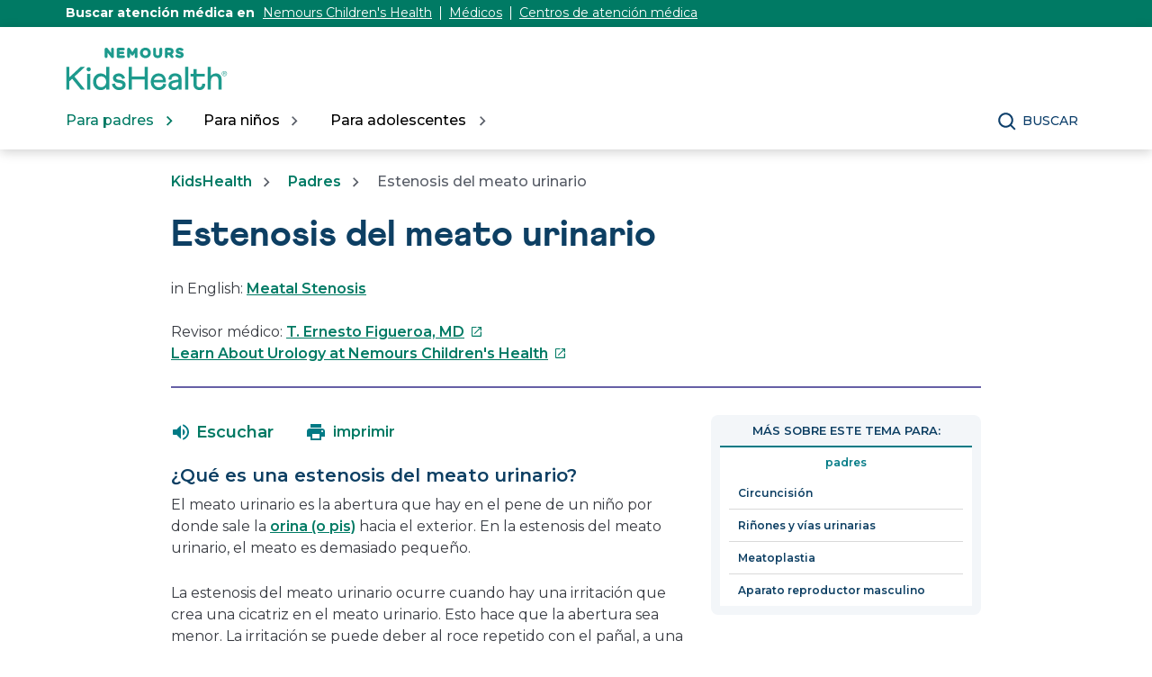

--- FILE ---
content_type: text/html;charset=utf-8
request_url: https://kidshealth.org/es/parents/meatal-stenosis.html
body_size: 12451
content:

<!DOCTYPE HTML>

<html lang="es">
    <head>
  
    <!-- Google Fonts -->
    <link rel="preconnect" href="https://fonts.googleapis.com"/>
    <link rel="preconnect" href="https://fonts.gstatic.com" crossorigin/>
    <link href="https://fonts.googleapis.com/css2?family=Montserrat:wght@400;500;600;700&display=swap" rel="stylesheet"/>
    <!-- End Google Fonts -->
    
    
        <script>
            KHAdLanguage ="es";
            KHAdSection ="parent";
            KHAdSubCat = "alf_es_parents_kidney";
            KHAdTitle ="estenosisdelmeatourinario";
            KHCD = "nephrology"; // clinical designation aspect
            KHPCD = "nephrology-urology"; // primary clinical designation aspect
            KHAge = "all-ages-or-age-agnostic"; // age aspect
            KHGenre = "article"; // genre aspect
            KHPCAFull = "pca_es_parents_nephrology"; // full gam tag for aspects
            licName = "KidsHealth";
        </script>
                
                <meta property="og:description" content="El meato urinario es la abertura que hay en el pene de un niño por donde sale la orina (o pis) hacia el exterior. En la estenosis del meato urinario, el meato es demasiado pequeño."/>

        
        
            
				
				

				<meta property="og:title" content="Estenosis del meato urinario (para Padres)"/>
				

				
				

				<meta property="twitter:title" content="Estenosis del meato urinario (para Padres)"/>
				

                <meta property="og:image" content="https://kidshealth.org/content/dam/kidshealth/es/social/P_socialCard_small_es.png"/>
                <meta name="twitter:image" content="https://kidshealth.org/content/dam/kidshealth/es/social/P_socialCard_small_es.png"/>
            
            
            
        
            
                <meta property="og:image:type" content="image/png"/>
                <meta property="og:image:width" content="200"/>
                <meta property="og:image:height" content="200"/>
                <meta property="og:image:alt" content="Nemours KidsHealth"/>
                
                <meta name="twitter:card" content="summary"/>               
                <meta name="twitter:description" content="El meato urinario es la abertura que hay en el pene de un niño por donde sale la orina (o pis) hacia el exterior. En la estenosis del meato urinario, el meato es demasiado pequeño."/>              
                <meta name="twitter:image:alt" content="Nemours KidsHealth"/>
        


        
    
        <!-- Adobe Analytics -->
        <script>
                window.digitalData = window.digitalData || {};
                window.digitalData = {
                    page : {
                        language:'spanish',
                        licensee:'Mothership',
                        pageType:'article',
                        section:'parents',
                        template:'standardTemplate',
                        title:'Estenosis del meato urinario'
                    }
                };
        </script>
        <!-- End Adobe Analytics -->
    
    <!--/* Adobe Analytics Data Layer for Search Results is handled via search.js */ -->
    

    
        <script src="https://assets.adobedtm.com/60e564f16d33/ac808e2960eb/launch-9661e12d662b.min.js" async></script>
    
  <meta charset="UTF-8"/>
  <meta name="marcTag" content="standardPage/head.html"/>
  
  

  


  
    
    
	 
    
    

  
  <script type="text/javascript">
    window.rsConf = {general: {usePost: true}};
  </script>
  
  <meta name="template" content="standardTemplate"/>
  

  

       
          <meta name="section" content="parents"/>
          <meta name="language" content="spanish"/>
          <meta name="kh_content_type" content="article"/>
          <meta name="fusionDataSource" content="kidshealth"/>
          <meta name="kh_language" content="spanish"/>
          <meta name="kh_section" content="parents"/>
          <meta name="kh_licensee" content="Mothership"/>
		  <meta name="adcondition" content="meatal_stenosis"/>
		  <meta name="hashID" content="7904d90c477dce2af10d88d809b75c38f95ff83e"/>
          <meta name="site" content="MOTHERSHIP"/>
       

      
      
    <meta name="keywords" content="estenosis, meato, urinario, pene, pito, pis, orina, orinar, tracto, urinario, meatotomía, meatoplastia, circuncisión, circuncidado, bebé, recién, nacido, hacer, baño, dolor"/>
    <meta name="description" content="El meato urinario es la abertura que hay en el pene de un niño por donde sale la orina (o pis) hacia el exterior. En la estenosis del meato urinario, el meato es demasiado pequeño."/>
    <meta name="published_date" content="09/05/2023"/>       
    <meta name="notify" content="n"/>
    <meta name="created-date" content="08/27/2024 "/>
    <meta name="last-modified-date" content="09/05/2023 "/>
    <meta name="viewport" content="width=device-width, initial-scale=1.0"/>
       

    
    <meta name="kh:pageKeywords" content="estenosis, meato, urinario, pene, pito, pis, orina, orinar, tracto, urinario, meatotomía, meatoplastia, circuncisión, circuncidado, bebé, recién, nacido, hacer, baño, dolor"/>
    <meta name="kh:pageDescription" content="El meato urinario es la abertura que hay en el pene de un niño por donde sale la orina (o pis) hacia el exterior. En la estenosis del meato urinario, el meato es demasiado pequeño."/>
    
    <meta property="kh:pageTitle" content="Estenosis del meato urinario"/>
    
    
    <meta name="allow-Search" content="true"/>
    <meta name="available-to-MotherShip" content=" true"/>
    <meta name="available-to-Licencesee" content="true"/>
    <meta name="availble-to-XML feed" content=" true"/>
    <meta name="allow-Web-Services" content="true"/>
    <meta name="Author"/>
    <meta name="Aspects"/>
    <meta name="Categories" content="kidshealth:categories/medical/kidney"/>
    <meta name="Last-Review-By"/>
    
    
    
    
<link rel="stylesheet" href="/etc.clientlibs/kidshealth/clientlibs/clientlib-base.css" type="text/css">
<link rel="stylesheet" href="/etc.clientlibs/kidshealth/clientlibs/clientlib-site.css" type="text/css">
<link rel="stylesheet" href="/etc.clientlibs/kidshealth/clientlibs/clientlib-common.css" type="text/css">
<script type="text/javascript" src="/etc.clientlibs/clientlibs/granite/jquery.js"></script>
<script type="text/javascript" src="/etc.clientlibs/clientlibs/granite/utils.js"></script>
<script type="text/javascript" src="/etc.clientlibs/clientlibs/granite/jquery/granite.js"></script>
<script type="text/javascript" src="/etc.clientlibs/kidshealth/clientlibs/clientlib-base.js"></script>
<script type="text/javascript" src="/etc.clientlibs/kidshealth/clientlibs/clientlibs-js-site.js"></script>




    
    
<script type="text/javascript" src="/etc.clientlibs/kidshealth/clientlibs/clientlib-js-common.js"></script>



    

    
    <link rel="icon" type="image/png" href="/content/dam/kh-reskin/favicon-2.png"/>
    
    
        
            
                
                    <meta property="og:url" content="https://kidshealth.org/es/parents/meatal-stenosis.html" x-cq-linkchecker="skip"/>
                    <link rel="canonical" href="https://kidshealth.org/es/parents/meatal-stenosis.html"/>
                
                    
                    
                        <link rel="alternate" hreflang="en" href="https://kidshealth.org/en/parents/meatal-stenosis.html"/>
                        <link rel="alternate" hreflang="es" href="https://kidshealth.org/es/parents/meatal-stenosis.html"/>
                    
                
            
            
            
            
            
        

    
      
        




    
    <script>
      var isEdit = "false";
    </script>
	
	
	
	<title>Estenosis del meato urinario (para Padres) | Nemours KidsHealth</title>
	
	
</head>

<body class=" mouseUser">

            <!--googleoff:all-->
<div id="skipnavigation"><a id="skippy" class="accessible" href="#thelou">[Skip to Content]</a></div>
<div id="kh-background-overlay" aria-hidden="true" tabindex="-1" style="display: none"> </div>

<div id="khMainContainer" class="standardPageContainer">
    
    
    




    
    
    <div class="header">
	
	
		<header id="kh-header">
			
			<!-- spanish version -->
			<div id="kh-eyebrow-container" class="spanishEyebrow">
				<div id="kh-eyebrow" class="container-width">
					<span>Buscar atención médica en </span>
					<span class="kh-eyebrow-links">
						<a href="https://www.nemours.org?external_id=RE2350835020600" aria-label="Este enlace se abre en una pestaña nueva" target="_blank" class="eb-es-l1">Nemours Children's Health</a>
						<span class="eyebrow-bar eb-es-s1" aria-hidden="true"></span>
						<a href="https://www.nemours.org/find-a-doctor.html?external_id=RE2350835020600" aria-label="Este enlace se abre en una pestaña nueva" target="_blank" class="eb-es-l2">Médicos</a>
						<span class="eyebrow-bar eb-es-s2" aria-hidden="true"></span>
						<a href="https://www.nemours.org/locations.html?external_id=RE2350835020600" aria-label="Este enlace se abre en una pestaña nueva" target="_blank" class="eb-es-l3">Centros de atención médica</a>
					</span>
			
				</div>
			</div>
			<div class="kh-header-container">
				<div id="kh-header-section" class="container-width">
					<div id="kh-header-row-1">
						<div id="kh-logo">
							<a href="/es" target="_self">
								 <img src="/content/dam/kidshealth/nemours-kidshealth-logo.svg" alt="Nemours® KidsHealth® Logo"/> 
								
							</a>						
						</div>
						
							
						
						
					</div>
					<div id="kh-header-row-2">
						<nav aria-label="Main">
							<ul id="kh-topnav-tabs" class="kh-mobile-hidden kh-english">
								<li>
									<button id="kh-parents-tab" aria-expanded="false" data-title="Para padres" data-section="parents">
										<span class="kh-section-text">Para padres</span>
									</button>
								</li>
								<li>
									<button id="kh-kids-tab" aria-expanded="false" data-title="Para niños" data-section="kids">
										<span class="kh-section-text">Para niños</span>
									</button>
								</li>
								<li>
									<button id="kh-teens-tab" aria-expanded="false" data-title="Para adolescentes" data-section="teens">
										<span class="kh-section-text">Para adolescentes</span>
									</button>
								</li>
								
							</ul>
						</nav>
						<div id="kh-header-buttons">
							<div id="kh-search">
								<button type="button" data-expanded="false" id="kh-search-icon" class="ctg showOnDesktop">Buscar</button>
							</div>
							<div id="kh-mob-menu-toggle">
								<button data-expanded="false" id="kh-mob-icon" aria-expanded="false"><span class="hideOffScreen">Menu</span></button>
							</div>
						</div>
					</div>
					
					
				</div>
			</div>

			<div id="kh-mob-menu"><!-- note that these are also the desktop menu dropdowns but this container only comes into effect on mobile -->
				<div id="kh-mob-menu-top-row">
					<div id="kh-mob-logo">
						<a href="/es" target="_self">
							 <img src="/content/dam/kidshealth/nemours-kidshealth-logo.svg" alt="Nemours® KidsHealth® Logo"/> 
							
						</a>
					</div>
					<div id="kh-mob-close">
						<button id="mob-menu-close">Close Menu</button> 
					</div>
				</div>
				<ul id="kh-mob-menu-buttons">
					<li>
						<button id="mob-butt-parents" aria-expanded="false" data-title="Para padres" data-section="parents">
							<span class="kh-section-text">Para padres</span>
						</button>
						
					</li>
					<li>
						<button id="mob-butt-kids" aria-expanded="false" data-title="Para niños" data-section="kids">
							<span class="kh-section-text">Para niños</span>
						</button>
					</li>
					<li>
						<button id="mob-butt-teens" aria-expanded="false" data-title="Para adolescentes" data-section="teens">
							<span class="kh-section-text">Para adolescentes</span>
						</button>
					</li>
					
					
						
					
					<div class="tabTrap" id="tabTrap_mm" tabindex="-1"></div>
				</ul>
				<div class="kh-section-subnav closedNav" id="kh-parents-subnav" data-section="parents">
					<div class="kh-section-subnav-inner container-width">
						<div class="kh-mob-back">
							<button id="parentsBack" data-section="parents">Volver</button>
						</div>
						<div class="kh-section-subnav-row1">
							<label for="parents-main-nav-list" class="desktop-label">Temas destacados</label>
							<label for="parents-main-nav-list" class="mobile-label">Para padres</label>
						</div>
						<div class="kh-section-subnav-row2">
							<div class="khsr2-left">
								<ul class="kh-subnav-lr" id="parents-main-nav-list">
									
									
										<li class="mob-nav-only"><a class="tertiary-link" href="/en/parents/" lang="en">Parents Home</a></li>
										<li class="mob-nav-only"><a href="/es/parents/">Sitio para padres</a></li>
									
									
										
											<li>
												<a href="/es/parents/general/"> Salud general</a>
											</li>
																			
									
										
											<li>
												<a href="/es/parents/growth/">Crecimiento y desarrollo</a>
											</li>
																			
									
										
											<li>
												<a href="/es/parents/infections/">Infecciones</a>
											</li>
																			
									
										
											<li>
												<a href="/es/parents/medical/">Enfermedades y afecciones</a>
											</li>
																			
									
										
											<li>
												<a href="/es/parents/pregnancy-newborn/">Embarazo y bebé</a>
											</li>
																			
									
										
											<li>
												<a href="/es/parents/nutrition-center/">Nutrición y ejercicio físico</a>
											</li>
																			
									
										
											<li>
												<a href="/es/parents/emotions/">Emociones y conducta</a>
											</li>
																			
									
										
											<li>
												<a href="/es/parents/positive/">Escuela y vida familiar</a>
											</li>
																			
									
										
											<li>
												<a href="/es/parents/firstaid-safe/">Primeros auxilios y seguridad</a>
											</li>
																			
									
										
											<li>
												<a href="/es/parents/system/">Médicos y hospitales</a>
											</li>
																			
									
										
											<li>
												<a href="/es/parents/videos/">Videos</a>
											</li>
																			
									
										
											<li>
												<a href="/es/parents/play-learn-center/">Jugar y aprender</a>
											</li>
																			
									
									<li class="mob-nav-only"><a class="tertiary-link" href="/es/parents/all-categories.html">Buscar por temas</a></li>
									<li class="mob-nav-only"><a class="tertiary-link" href="/es/parents/centers/center.html">Centros de información</a></li>
								</ul>
							</div>
							<div class="khsr2-right">
								<a href="/es/parents/worrying.html">
									<span class="khsr2-r-c1"><img src="/content/dam/kidshealth/menu-promo-daughter-hugging-dad.jpeg"/></span>
									<span class="khsr2-r-c2">
										<span class="khsr2-2-c2-heading">Cuando los niños se preocupan, los padres pueden servir de apoyo emocional.</span>
										<span class="khsr2-r-c2-r1"></span>
										<span class="khsr2-r-c2-r2 tertiary-link-partial">He aquí cómo hacerlo</span>
									</span>
								</a>
							</div>
						</div>
						<div class="kh-section-subnav-row3 desk-nav-only">
							<div class="khsr3-left">
								<ul>
									<li><a class="tertiary-link" href="/en/parents/">Parents Home</a></li>
									<li><a class="tertiary-link" href="/es/parents/" lang="es">Sitio para padres</a></li>
									<li><a class="tertiary-link" href="/es/parents/all-categories.html">Buscar por temas</a></li>
									<li><a class="tertiary-link" href="/es/parents/centers/center.html">Centros de información</a></li>
								</ul>
							</div>
							<div class="khsr3-right">
								<div class="tabTrap" id="tabTrap_parents" tabindex="-1"></div>
							</div>
						</div>
					</div>
				</div>
				<div class="kh-section-subnav closedNav" id="kh-kids-subnav" data-section="kids">
					<div class="kh-section-subnav-inner container-width">
						<div class="kh-mob-back">
							<button id="kidsBack" data-section="kids">Volver</button>
						</div>
						<div class="kh-section-subnav-row1">
							<label for="kids-main-nav-list" class="desktop-label">Temas destacados</label>
							<label for="kids-main-nav-list" class="mobile-label">Para niños</label>
						</div>
						<div class="kh-section-subnav-row2">
							<div class="khsr2-left">
								<ul class="kh-subnav-lr" id="kids-main-nav-list">
									
									
										<li class="mob-nav-only"><a class="tertiary-link" href="/en/kids/" lang="en">Kids Home</a></li>
										<li class="mob-nav-only"><a href="/es/kids/">Sitio para niños</a></li>
									
									
										<li>
											
											
												<a href="/es/kids/htbw/">Cómo funciona tu cuerpo</a>
											
										</li>
									
										<li>
											
											
												<a href="/es/kids/grow/">Pubertad y crecimiento</a>
											
										</li>
									
										<li>
											
											
												<a href="/es/kids/stay-healthy/">Mantenerse sano</a>
											
										</li>
									
										<li>
											
											
												<a href="/es/kids/watch/">Mantenerse a salvo</a>
											
										</li>
									
										<li>
											
											
												<a href="/es/kids/health-problems/">Problemas de salud</a>
											
										</li>
									
										<li>
											
											
												<a href="/es/kids/ill-injure/">Enfermedades y lesiones</a>
											
										</li>
									
										<li>
											
											
												<a href="/es/kids/stress-center/">Centro de reducción del estrés</a>
											
										</li>
									
										<li>
											
											
												<a href="/es/kids/feel-better/">Gente, lugares y cosas que ayudan</a>
											
										</li>
									
										<li>
											
											
												<a href="/es/kids/feeling/">Sentimientos</a>
											
										</li>
									
										<li>
											
											
												<a href="/es/kids/talk/">Preguntas y respuestas</a>
											
										</li>
									
										<li>
											
											
												<a href="/es/kids/videos/">Videos</a>
											
										</li>
									
									<li class="mob-nav-only"><a class="tertiary-link" href="/es/kids/all-categories.html">Buscar por temas</a></li>
									<li class="mob-nav-only"><a class="tertiary-link" href="/es/kids/centers/center.html">Centros de información</a></li>	
								</ul>
							</div>
							<div class="khsr2-right">
								<a href="/es/kids/5-steps.html">
									<span class="khsr2-r-c1"><img src="/content/dam/kidshealth/menu-promo-kid-meditation.jpeg"/></span>
									<span class="khsr2-r-c2">
										<span class="khsr2-2-c2-heading">Hay cosas que te pueden ayudar a superar los momentos estresantes.</span>
										<span class="khsr2-r-c2-r1"></span>
										<span class="khsr2-r-c2-r2 tertiary-link-partial">Descubre cuáles son</span>
									</span>
								</a>
							</div>
						</div>
						<div class="kh-section-subnav-row3 desk-nav-only">
							<div class="khsr3-left">
								<ul>
									<li><a class="tertiary-link" href="/en/kids/">Kids Home</a></li>
									<li><a class="tertiary-link" href="/es/kids/" lang="es">Sitio para niños</a></li>
									<li><a class="tertiary-link" href="/es/kids/all-categories.html">Buscar por temas</a></li>
									<li><a class="tertiary-link" href="/es/kids/centers/center.html">Centros de información</a></li>
								</ul>
							</div>
							<div class="khsr3-right">
								<div class="tabTrap" id="tabTrap_kids" tabindex="-1"></div>
							</div>
						</div>
					</div>
				</div>
				<div class="kh-section-subnav closedNav" id="kh-teens-subnav" data-section="teens">
					<div class="kh-section-subnav-inner container-width">
						<div class="kh-mob-back">
							<button id="teensBack" data-section="teens">Volver</button>
						</div>
						<div class="kh-section-subnav-row1">
							<label for="teens-main-nav-list" class="desktop-label">Temas destacados</label>
							<label for="teens-main-nav-list" class="mobile-label">Para adolescentes</label>
						</div>
						<div class="kh-section-subnav-row2">
							<div class="khsr2-left">
								<ul class="kh-subnav-lr" id="teens-main-nav-list">
									
									
										<li class="mob-nav-only"><a class="tertiary-link" href="/en/teens/" lang="en">Teens Home</a></li>
										<li class="mob-nav-only"><a href="/es/teens/">Sitio para adolescentes</a></li>
																
									
										<li>
											
											
												<a href="/es/teens/your-body/">Cuerpo</a>
											
										</li>
									
										<li>
											
											
												<a href="/es/teens/your-mind/">Mente</a>
											
										</li>
									
										<li>
											
											
												<a href="/es/teens/sexual-health/">Salud sexual</a>
											
										</li>
									
										<li>
											
											
												<a href="/es/teens/food-fitness/">Alimentos y ejercicio físico</a>
											
										</li>
									
										<li>
											
											
												<a href="/es/teens/diseases-conditions/">Enfermedades y afecciones</a>
											
										</li>
									
										<li>
											
											
												<a href="/es/teens/infections/">Infecciones</a>
											
										</li>
									
										<li>
											
											
												<a href="/es/teens/drug-alcohol/">Drogas y alcohol</a>
											
										</li>
									
										<li>
											
											
												<a href="/es/teens/school-jobs/">Escuela y trabajos</a>
											
										</li>
									
										<li>
											
											
												<a href="/es/teens/sports-center/">Deportes</a>
											
										</li>
									
										<li>
											
											
												<a href="/es/teens/expert/">Respuestas de los expertos</a>
											
										</li>
									
										<li>
											
											
												<a href="/es/teens/safety/">Mantenerse a salvo</a>
											
										</li>
									
										<li>
											
											
												<a href="/es/teens/videos/">Videos</a>
											
										</li>
									
									<li class="mob-nav-only"><a class="tertiary-link" href="/es/teens/all-categories.html">Buscar por temas</a></li>
									<li class="mob-nav-only"><a class="tertiary-link" href="/es/teens/centers/center.html">Centros de información</a></li>
								</ul>
							</div>
							<div class="khsr2-right">
								<a href="/es/teens/talk-depression.html">
									<span class="khsr2-r-c1"><img src="/content/dam/kidshealth/menu-promo-father-son-talking.jpeg"/></span>
									<span class="khsr2-r-c2">
										<span class="khsr2-2-c2-heading">Si te sientes deprimido o solo, hablar con tus padres podría ser un buen primer paso.</span>
										<span class="khsr2-r-c2-r1"></span>
										<span class="khsr2-r-c2-r2 tertiary-link-partial">Cómo hablar con tus padres</span>
									</span>
								</a>
							</div>
						</div>
						<div class="kh-section-subnav-row3 desk-nav-only">
							<div class="khsr3-left">
								<ul>
									<li><a class="tertiary-link" href="/en/teens/">Teens Home</a></li>
									<li><a class="tertiary-link" href="/es/teens/" lang="es">Sitio para adolescentes</a></li>
									<li><a class="tertiary-link" href="/es/teens/all-categories.html">Buscar por temas</a></li>
									<li><a class="tertiary-link" href="/es/teens/centers/center.html">Centros de información</a></li>
								</ul>
							</div>
							<div class="khsr3-right">
								<div class="tabTrap" id="tabTrap_teens" tabindex="-1"></div>
							</div>
						</div>
					</div>
				</div>
			</div>

			<div id="kh-search-area" role="dialog" aria-label="Search" class="closedSearch">
				<form id="searchform" name="searchform" method="get" role="search" action="/es/searchresults.html" actionpath="/es/searchresults.html" class="container-width noSuggs">
					<input type="hidden" name="search" value="y"/><label for="q" class="hideOffScreen">Search KidsHealth library</label>
					<div class="easy-autocomplete" style="width: 100px;">
					<!-- spanish -->
						<input type="text" maxlength="256" id="q" name="q" placeholder="Buscar" onfocus="clearText(this)" onblur="clearText(this)" role="combobox" autocomplete="off" lang="es" required="required" aria-expanded="false" tabindex="0"/>
					
					
						
						<div class="easy-autocomplete-container" id="eac-container-q">
							<ul role="listbox"></ul>
						</div>
					</div>
					<script>
						
					</script>
					<input type="hidden" name="datasource" value="kidshealth"/><input type="hidden" name="start" value="0"/><input type="hidden" name="rows" value="10"/> <input type="hidden" name="section" value="parents_teens_kids"/>
					<div id="searchSelectBox">
						<select id="searchLangSelector" name="lang">
						<!-- spanish -->
							<option value="english" id="kh-search-lang-sel-en">English</option>
							<option value="spanish" id="kh-search-lang-sel-es" selected="selected">Espa&#241ol</option>
						
						
							
						</select>
					</div>
					<input type="button" value="search" id="searchButton" role="button" onclick="searchurl();"/>
					<!-- <div id="nullfield" style="display:none;"><span id="validationMessage"></span></div> -->
					<div id="validationfield">
						<span id="validationMessage"> </span>
					</div>
					<div id="suggsAnnounce" aria-live="polite" role="status" class="hideOffScreen"></div>
				</form>
				<div class="tabTrap" id="tabTrap_search" tabindex="-1"></div>
			</div>
		<script>NS_CSM_td=412128121;NS_CSM_pd=275116667;NS_CSM_u="/clm10";NS_CSM_col="AAAAAAXp0lsR959CJR/3A18WfgxHGp9HnfxrYuzoMyWk7I0APzc6HtCiGCn8829jKD41eXg=";</script><script type="text/javascript">function sendTimingInfoInit(){setTimeout(sendTimingInfo,0)}function sendTimingInfo(){var wp=window.performance;if(wp){var c1,c2,t;c1=wp.timing;if(c1){var cm={};cm.ns=c1.navigationStart;if((t=c1.unloadEventStart)>0)cm.us=t;if((t=c1.unloadEventEnd)>0)cm.ue=t;if((t=c1.redirectStart)>0)cm.rs=t;if((t=c1.redirectEnd)>0)cm.re=t;cm.fs=c1.fetchStart;cm.dls=c1.domainLookupStart;cm.dle=c1.domainLookupEnd;cm.cs=c1.connectStart;cm.ce=c1.connectEnd;if((t=c1.secureConnectionStart)>0)cm.scs=t;cm.rqs=c1.requestStart;cm.rss=c1.responseStart;cm.rse=c1.responseEnd;cm.dl=c1.domLoading;cm.di=c1.domInteractive;cm.dcls=c1.domContentLoadedEventStart;cm.dcle=c1.domContentLoadedEventEnd;cm.dc=c1.domComplete;if((t=c1.loadEventStart)>0)cm.ls=t;if((t=c1.loadEventEnd)>0)cm.le=t;cm.tid=NS_CSM_td;cm.pid=NS_CSM_pd;cm.ac=NS_CSM_col;var xhttp=new XMLHttpRequest();if(xhttp){var JSON=JSON||{};JSON.stringify=JSON.stringify||function(ob){var t=typeof(ob);if(t!="object"||ob===null){if(t=="string")ob='"'+ob+'"';return String(ob);}else{var n,v,json=[],arr=(ob&&ob.constructor==Array);for(n in ob){v=ob[n];t=typeof(v);if(t=="string")v='"'+v+'"';else if(t=="object"&&v!==null)v=JSON.stringify(v);json.push((arr?"":'"'+n+'":')+String(v));}return(arr?"[":"{")+String(json)+(arr?"]":"}");}};xhttp.open("POST",NS_CSM_u,true);xhttp.send(JSON.stringify(cm));}}}}if(window.addEventListener)window.addEventListener("load",sendTimingInfoInit,false);else if(window.attachEvent)window.attachEvent("onload",sendTimingInfoInit);else window.onload=sendTimingInfoInit;</script></header>
	
	
    

</div>



    
    <div id="mainContentContainer" class="kh-article-page">
        <div id="thelou" tabindex="-1"> </div>
        <main id="khMSMain" class="content-width">
            <div id="khContentTitleBlock">
                
                
<nav aria-label="Breadcrumbs">
  <div id="breadcrumbsContainer">
		<ul id="breadcrumbs">
      <li> <a href="/es"> KidsHealth</a></li>
      <li> <a href="/es/parents/"> Padres</a></li>
			<li>  Estenosis del meato urinario</li>
    </ul>
   </div>
   </nav>

                
                <div id="khContentHeading" class="ar">
                    <h1>Estenosis del meato urinario</h1>
                </div>
                
                
    <div id="languagePairLink" class="rs_skip" lang="en">
        in English: <a href="/en/parents/meatal-stenosis.html">Meatal Stenosis</a>
    </div>

                
                
                <div>


 <div id="reviewerBoxTop">
    <div id="reviewedByTop">
        Revisor médico: <a href="https://www.nemours.org/find-a-doctor/2860-teodoro-figueroa-urology-wilmington.html" target="_blank">T. Ernesto Figueroa, MD<span class="hideOffScreen">Este enlace se abre en una pestaña nueva</span></a>
        
      </div>
   </div>
   
  
</div>
                
                
                <div>

<div id="departmentSpecialty">
    <a href="https://www.nemours.org/services/pediatric-urology.html" class="rev-multi" target="_blank">Learn About Urology at Nemours Children&#39;s Health<span class="hideOffScreen">Este enlace se abre en una pestaña nueva</span></a>
</div>

</div>
                
            </div>
            <div id="khcontent">
                <div id="khcontent_article" class="khLeft">
                    <span class="ISI_MESSAGE"><!-- The following article is from KidsHealth. Estenosis del meato urinario--></span>
                    
                    

	
		
		
		
		
		<ul id="msArticleControls">
			
				<li class="ac-readspeaker">
					<div class="rs_skip rs_skip_en rsbtn_kidshealth rs_preserve" id="readspeaker_button1">
						<a onclick="rsUsed('1')" rel="nofollow" class="rsbtn_play rses" title="Escucha esta página utilizando ReadSpeaker" href="//app-na.readspeaker.com/cgi-bin/rsent?customerid=5202&lang=es_us&readid=khcontent_article&url=kidshealth.org/es/parents/meatal-stenosis.html" data-rsevent-id="rs_886605" role="button">
							<span class="rsbtn_left rspart">
								<span class="rsbtn_text">
									
									
										<span class="readspeakerLauncher">Escuchar</span>
									
								</span>
							</span>
							<span class="rsbtn_right rsplay rspart"></span>
						</a>
						<div class="rsbtn_exp rsimg rspart">
							<span class="rsbtn_box">
								<button onclick="javascript:void(0);" class="rsbtn_pause rsimg rspart rsbutton" title="Play" data-rsphrase-pause="Pause" data-rsphrase-play="Play" data-rsevent-id="rs_249118">
									
									
										<span class="rsbtn_btnlabel">tocar</span>
										
								</button>
								<button onclick="javascript:void(0);" class="rsbtn_stop rsimg rspart rsbutton" title="Stop" data-rsevent-id="rs_658053">
									<span class="rsbtn_btnlabel">Stop</span>
								</button>
								<span class="rsbtn_progress_container rspart" data-readspeaker-slider-id-="data-readspeaker-slider-parent-data-readspeaker-slider-id-10734" data-rsevent-id="rs_215867" style="">
									<span class="rsbtn_progress_played" style="width: 0%;"></span>
									<span data-readspeaker-slider-id-="data-readspeaker-slider-id-10734" class="rsbtn_progress_handle rsimg" data-rsevent-id="rs_948321" style="left: 0px;"><a href="javascript:void(0);" role="slider" class="keyLink" style="display:block; border:0;" title="Seek bar" aria-label="Seek bar" aria-orientation="horizontal" aria-valuemin="0" aria-valuemax="100" aria-valuenow="0" data-rsevent-id="rs_781294">&nbsp;</a></span></span>
								<button onclick="ariaVolume();" onfocus="ariaVolume();" onblur="ariaVolume();" onfocusout="ariaVolume();" id="thisRSVolume" class="rsbtn_volume rsimg rspart rsbutton" title="Volume" aria-expanded="false" tabindex="0" data-rsevent-id="rs_224875">
									<span class="rsbtn_btnlabel">Volume</span>
								</button>
								<span class="rsbtn_volume_container rspart" id="thisRSVolumneContainer" style="display: none">
									<span class="rsbtn_volume_slider" data-readspeaker-slider-id-="data-readspeaker-slider-parent-data-readspeaker-slider-id-14810" data-rsevent-id="rs_323957"><span data-readspeaker-slider-id-="data-readspeaker-slider-id-14810" class="rsbtn_volume_handle rsimg" data-rsevent-id="rs_195035"><a href="javascript:void(0);" role="slider" class="keyLink" style="display:block; border:0;" title="Change volume" aria-label="Change volume" aria-orientation="vertical" aria-valuemin="0" aria-valuemax="5" aria-valuenow="5" data-rsevent-id="rs_455317">&nbsp;</a></span></span>
								</span>
								<a href="//app-na.readspeaker.com/cgi-bin/rsent?customerid=5202&amp;lang=es_us&amp;readid=khcontent_article&amp;url=kidshealth.org/es/parents/meatal-stenosis.html&amp;audiofilename=KidsHealth_&amp;save=1" target="rs" class="kh_rs_download rsimg rspart rsbutton" title="mp3">
									<span class="rsbtn_btnlabel">mp3</span>
								</a>
								<button onclick="javascript:void(0);" class="rsbtn_settings rsimg rspart rsbutton" title="Settings" data-rsevent-id="rs_442984">
									<span class="rsbtn_btnlabel">Settings</span>
								</button>
								<button class="rsbtn_closer rsimg rspart rsbutton" title="Close Player" data-rsevent-id="rs_377229">
									<span class="rsbtn_btnlabel">Close Player</span>
								</button>
								<span class="rsdefloat"></span>
							</span>
						</div>
					</div>
				</li>
			
			<li class="ac-textSize">
				<div id="kh-text-sizer">
					<button id="kh-text-sizer-largest" onclick="textSizer('3');">
						<span class="hideOffScreen">Larger text size</span>
					</button>
					<button id="kh-text-sizer-larger" onclick="textSizer('2');">
						<span class="hideOffScreen">Large text size</span>
					</button>
					<button id="kh-text-sizer-regular" onclick="textSizer('1');">
						<span class="hideOffScreen">Regular text size</span>
					</button>
				</div>
			</li>
			<li class="ac-print">
				<div id="kh-print-button">
					<a onclick='printWindow1(this.href); return false; rel=&quot;nofollow&quot;' tabindex="0">
							
						
							<span class="printLabel printLabelES">imprimir</span>
							
					</a>
				</div>
			</li>
		</ul>
	

<!--googleoff:all-->
                    
                    <!--googleoff:all-->
                    
                    
                    <div>

    
    
    
    <div class="cmp-container">
        
        <div class="rte-image">    







<!--<sly data-sly-test.buttonBorder="khb-noborder"></sly> -->







 <h3>¿Qué es una estenosis del meato urinario?</h3> 
<p>El meato urinario es la abertura que hay en el pene de un niño por donde sale la <a href="/es/parents/kidneys-urinary.html">orina (o pis)</a> hacia el exterior. En la estenosis del meato urinario, el meato es demasiado pequeño.</p> 
<p>La estenosis del meato urinario ocurre cuando hay una irritación que crea una cicatriz en el meato urinario. Esto hace que la abertura sea menor. La irritación se puede deber al roce repetido con el pañal, a una herida en el pene o a haber llevado un catéter (un tubito de plástico que deja salir la orina hacia el exterior del cuerpo) en el meato urinario durante mucho tiempo seguido. La estenosis del meato urinario es más probable que ocurra en niños que se han <a href="/es/parents/circumcision.html">circuncidado</a>.</p> 
<p>Un procedimiento sencillo puede corregir la estenosis del meato urinario. El procedimiento hace que aumente la abertura del meato urinario, para que la orina pueda salir al exterior con normalidad.</p>




	



    


</div>
<div class="rte-image">    







<!--<sly data-sly-test.buttonBorder="khb-noborder"></sly> -->




	
     



	
			
            	
                    <p class="center_this">
                        <img src="/content/dam/patientinstructions/es/images/meatalSten_a_esIL.jpg" alt=""/>
                    </p>
                
                
			
			
			</a>
		</p>
	








	



    


</div>
<div class="rte-image">    







<!--<sly data-sly-test.buttonBorder="khb-noborder"></sly> -->







 <h3>¿Cuáles son los signos y los síntomas de una estenosis del meato urinario?</h3> 
<p>La estenosis del meato urinario se suele percibir cuando un niño empieza a aprender a usar el baño y tiene dificultades para apuntar bien con el pene de tal forma que la orina entre bien en el inodoro. La estenosis del meato urinario puede hacer que un niño:</p> 
<ul> 
 <li>orine hacia arriba</li> 
 <li>necesite orinar mucho</li> 
 <li>tarde mucho en expulsar toda la orina</li> 
</ul> 
<p>A veces, un niño puede tener una sensación de escozor al orinar y, raramente, puede ver manchas de sangre en su ropa interior.</p> 
<h3>¿Cómo se diagnostican una estenosis del meato urinario?</h3> 
<p>Un profesional de la salud preguntará sobre los síntomas y explorará al niño. Si es posible, el profesional de la salud observará cómo orina el niño y se fijará en la dirección del chorro de orina. Por lo general, no necesitará hacer más pruebas.</p> 
<h3>¿Cómo se tratan la estenosis del meato urinario?</h3> 
<p>El tratamiento de la estenosis del meato urinario se llama <a href="/es/parents/meatoplasty.html"><strong>meatoplastia</strong></a>. Este procedimiento sencillo hace que la abertura del meato urinario sea mayor. Las meatoplastias las llevan a cabo los urólogos, unos médicos especializados en diagnosticar y tratar problemas del sistema urinario.</p> 
<p>La meatoplastia (también conocida como <strong>meatotomía</strong>) sirve para corregir la estenosis del meato urinario en la mayoría de los niños. Unos sencillos cuidados domésticos ayudarán a que su hijo se cure después de someterse a una meatoplastia. Hable con el profesional de la salud que lleva a su hijo si tiene alguna duda o pregunta al respecto.</p> 
<p>Asista con su hijo a todas las visitas de seguimiento programadas con el urólogo que lo atiende.</p> 
<h3>¿Cuándo debería llamar al médico?</h3> 
<p>Llame al médico si su hijo:</p> 
<ul> 
 <li>tiene dolor al orinar</li> 
 <li>le cuesta más orinar que antes</li> 
 <li>no puede orinar</li> 
</ul>




	



    


</div>

        
    </div>

</div>
                    
                    
                    

    <div id="reviewerBox">
    
        <div id="reviewedBy"><strong>Revisor médico:  </strong><a href="https://www.nemours.org/find-a-doctor/2860-teodoro-figueroa-urology-wilmington.html" class="vcard-link" target="_blank">T. Ernesto Figueroa, MD<span class="hideOffScreen">Este enlace se abre en una pestaña nueva</span></a>
        
        </div>
    
   
	 
		<div id="reviewedDate">Fecha de revisión: agosto de 2023</div>
   
   </div>
   

                    
                    <span class="ISI_MESSAGE">
                        <!--Thank you for listening to this KidsHealth audio cast. The information you heard, is for educational purposes only. If you need medical advice, diagnoses, or treatment, consult your doctor. This audio cast is Copyrighted by KidsHealth and The Nemours Foundation. All rights are reserved. Visit w w w dot KidsHealth dot org for more.-->
                    </span>
                </div>
                <div id="khcontent_article_aside" class="khRight">
                    
                    <div>
	
	
	
	
	<aside aria-labelledby="moreOnThisTopicHeader">
        <div id="kh-mott-box">
			<h2 id="moreOnThisTopicHeader" class="JSMott">MÁS SOBRE ESTE TEMA PARA:</h2>
			<ul id="kh-mott-tabs" role="tablist" class="JSMott">
				
				<li data-section="parents" role="presentation"><button type="button" role="tab" aria-controls="parents_panel" id="parents_tab" tabindex="0" aria-selected="true" class="kh-mott-active">padres</button></li>
				
				
				
			</ul>
			<div id="parents_panel" role="tabpanel" aria-labelledby="parents_tab">
			<h2 class="sansJSMott">MÁS SOBRE ESTE TEMA<br/>para padres</h2>
				<ul id="kh-mott-parents-links" class="kh-mott-links" style="display: block">
					 
                    	<li>
                    		<a href="/es/parents/circumcision.html"> Circuncisión </a> 
                    	</li>
                    

				
					 
                    	<li>
                    		<a href="/es/parents/kidneys-urinary.html"> Riñones y vías urinarias </a> 
                    	</li>
                    

				
					 
                    	<li>
                    		<a href="/es/parents/meatoplasty.html"> Meatoplastia </a> 
                    	</li>
                    

				
					 
                    	<li>
                    		<a href="/es/parents/male-reproductive.html"> Aparato reproductor masculino </a> 
                    	</li>
                    

				</ul>
			</div>
			
			
			
			<button id="kh-mott-toggle" class="kh-mott-toggle-span" data-expanded="false">ver más</button>
			
			
		</div>
	</aside>
	
</div>



                    
                    
                        <aside aria-label="Nemours Message">
                            <div id="kh-partner-ad" class="rs_skip rs_preserve">
                                <div class="kh-inline"><iframe title="Partner Message" id="mobad_in_if" src="/content/kidshealth/us/misc/inline_ad.html" style="display: block; border: 0px none;" scrolling="no"> </iframe></div>
                            </div>
                        </aside>
                    
                </div>
            </div>
            
            


    <script>
        shPage = window.location.href;
        //shPage = '/en/parents/';
        shTitle = "Estenosis del meato urinario";
        shDesc = "";
        //fbID = '87302104747';
        //fbID = '1188285045291657';
        fbShareLoc = 'https://www.facebook.com/sharer.php?u='+shPage;
        //fbShareLoc = 'https://www.facebook.com/dialog/share?app_id='+fbID+'&display=popup&href='+shPage;
        twShareLoc = 'https://twitter.com/intent/tweet?text='+shTitle+'&url='+shPage;
        pinShareLoc = 'https://pinterest.com/pin-builder/?url='+shPage+''

        function fbShare() {
            window.open(fbShareLoc,'fbPop','width=600,height=400,scrollbars=auto');
        }

        function twShare() {
            window.open(twShareLoc,'twPop','width=600,height=400,scrollbars=auto');
        }

        function pinShare() {
            window.open(pinShareLoc,'twPop','width=920,height=480,scrollbars=auto');
        }
    </script>
    
        <aside aria-label="Share this page">
            <div id="kh-sharing">
                <label for="kh-share">
                    
                    Compartir:
                </label>
                <ul id="kh-share">
                    <li>
                        <button onclick="fbShare();" class="kh-share kh-facebook">
                            <span class="srText">
                                
                                Compartir en Facebook
                            </span>
                        </button>
                    </li>
                    <li>
                        <button onclick="twShare();" class="kh-share kh-twitter">
                            <span class="srText">
                                
                                Compartir en Twitter
                            </span>
                        </button>
                    </li>
                    <li>
                        <button onclick="pinShare();" class="kh-share kh-pinterest">
                            <span class="srText">
                                
                                Compartir en Pinterest
                            </span>
                        </button>
                    </li>
                </ul>
            </div>
        </aside>
    





     
        
            
                <div id="kh_related_categories_container">
                
                    
                         <!--/* category vs categories -->
                        <h2 id="kh_RC_heading">TEMA RELACIONADO</h2> 
                    
                    
                
                    <ul id="kh_RC_list">
                    
                        <li><a href="/es/parents/medical/kidney.html">Riñón y sistema urinario</a></li>
                    
                    </ul>
                </div>
            
        
    

            
        </main>
        <span class="medicalcoding" style="display: none;">/content/kidshealth/misc/medicalcodes/parents/articles/meatal-stenosis</span>
    </div>

    
    
    




    
    
    <div class="footer">
	
	
		<footer>
			<div id="kh-footer">
				<div class="kh-container">
					<div id="footerRows" class="container-width">
						<div id="footerRow1">
							<nav aria-label="site info">
								<div id="footer-col1">
									<h5 id="col1H" class="footerColumnHeading">Quiénes somos</h5>
									<ul id="col1UL" class="footerList">
										
											<li>
												
												
													
													
														<a href="/en/parents/about.html">Nemours KidsHealth</a>
													
												
											</li>
										
									</ul>
								</div>
								<div id="footer-col2">
									<h5 id="col2H" class="footerColumnHeading">Trabajar Con Nosotros</h5>
									<ul id="col2UL" class="footerList">
										
											<li>
												
												
													
													
														<a href="/en/parents/partners.html">Asociaciones</a>
													
												
											</li>
										
											<li>
												
												
													
													
														<a href="/en/parents/editorial-policy.html">Política editorial</a>
													
												
											</li>
										
											<li>
												
												
													
													
														<a href="/en/parents/permissions-guidelines.html">Permisos de uso</a>
													
												
											</li>
										
											<li>
												
												
													
													
														<a href="/es/parents/general-information/contact-us">Contactar</a>
													
												
											</li>
										
									</ul>
								</div>
								<div id="footer-col3">
									<h5 id="col3H" class="footerColumnHeading">Avisos legales y de privacidad</h5>
									<ul id="col3UL" class="footerList">
										
											<li>
												
												
													
													
														<a href="/en/parents/policy.html">Política de privacidad y términos de uso</a>
													
												
											</li>
										
											<li>
												
												
													
													
														<a href="/es/parents/nondiscrimination.html">Aviso de no discriminación</a>
													
												
											</li>
										
									</ul>
								</div>
								<div id="footer-col4">
									<h5 id="col4H" class="footerColumnHeading">Buscar por temas</h5>
									<ul id="col4UL" class="footerList">
										
											<li>
												
												
													
													
														<a href="/es/parents/all-categories.html">Para padres</a>
													
												
											</li>
										
											<li>
												
												
													
													
														<a href="/es/kids/all-categories.html">Para niños</a>
													
												
											</li>
										
											<li>
												
												
													
													
														<a href="/es/teens/all-categories.html">Para adolescentes</a>
													
												
											</li>
										
									</ul>
									<h5 id="col4bH" class="footerColumnHeading">Centros de información</h5>
									<ul id="col4bUL" class="footerList">
										
											<li>
												
												
													
													
														<a href="/es/parents/centers/center.html">Para padres</a>
													
												
											</li>
										
											<li>
												
												
													
													
														<a href="/es/kids/centers/center.html">Para niños</a>
													
												
											</li>
										
											<li>
												
												
													
													
														<a href="/es/teens/centers/center.html">Para adolescentes</a>
													
												
											</li>
										
									</ul>
								</div>
							</nav>
						</div>
						<div id="footerRow2">
							<div id="ourSocials">
								<ul id="socialRow">
									<li id="khFB"><a href="https://www.facebook.com/nemourskidshealth/" target="_blank"><img src="/content/dam/kh-reskin/iconFacebookWhite.svg" alt="Nemours KidsHealth on Facebook"/></a></li>
									<li id="khX"><a href="https://x.com/nemours" target="_blank"><img src="/content/dam/kh-reskin/iconTwitterWhite.svg" alt="Nemours KidsHealth on X"/></a></li>
									<li id="khYT"><a href="https://www.youtube.com/@NemoursKidsHealth" target="_blank"><img src="/content/dam/kh-reskin/iconYoutubeWhite.svg" alt="Nemours KidsHealth on YouTube"/></a></li>
								</ul>
							</div>
						</div>
						<div id="footerRow3">
							<div id="fr3C1">
							<div id="footerLogo">
								<a href="https://www.nemours.org/?external_id=RE2350803010600" id="kh-nemours-footer-logo" target="_blank">
									
										<img src="/content/dam/kidshealth/logo-nemours_KidsHealth.svg" alt="Nemours"/>
									
									
								</a>
							</div>
							</div>
							<div id="fr3C2">
								<div id="kh-footer-text" class="container-width"><p>Nota: Toda la información incluida en Nemours KidsHealth® es únicamente para uso educativo. Para obtener consejos médicos, diagnósticos y tratamientos específicos, consulte con su médico. © 1995-2026 The Nemours Foundation. Nemours Children's Health®, Nemours KidsHealth®, KidsHealth®, y Well Beyond Medicine® son marcas comerciales registradas de The Nemours Foundation. Todos los derechos reservados. Imágenes obtenidas de The Nemours Foundation y Getty Images.</p>
</div>
							</div>
						</div>
					</div>
					
						
							<div id="kh-leaderboard-ad">
								<aside aria-label="Nemours Message">
									<iframe id="mobad_if" title="Mobile Overlay Partner Ad" src="/content/kidshealth/us/misc/ad_mobile_overlay.html" style="display: none; border: 0 none;" scrolling="no">&nbsp;</iframe>
								</aside>
							</div>
						
					
				</div>
		</footer>
		
    

	

<script>
    $(function() {
		var thisPage = window.location.pathname;
		if(thisPage.indexOf('contact')>-1) {
			// contact page - don't change
		} else {
			if(typeof(Storage) !== "undefined") {
				localStorage.setItem('originurl',thisPage);
			} 
		}
    });
</script></div>



    
</div>
<script>
    // Define variables for ReadSpeaker
    theRSURL = (escape(document.location.href));
    rsAudioTitle = document.title.replace(/ |\'|\?/g, "_");
    RSLanguage = "en_us";
</script>
<script src="//f1-na.readspeaker.com/script/5202/ReadSpeaker.js?pids=embhl"></script>
<div id="ariaAnnouncements" aria-live="polite" tabindex="-1" style="visibility: hidden; width: 0px; height: 0px;"> </div>
<!--googleon:all-->

            
               
                    
    
<script type="text/javascript" src="/etc.clientlibs/nitro/clientlibs/clientlib-site.js"></script>



                
            
		
       </body>
</html>

--- FILE ---
content_type: text/html;charset=utf-8
request_url: https://kidshealth.org/content/kidshealth/us/misc/inline_ad.html
body_size: 2223
content:
<!doctype html>
<html lang="en">
<head>
<meta name="marc4" content="adinlinepage.html"/>
<meta name="robots" content="noindex"/>
<title>KH Inline Ad</title>
<meta charset="UTF-8"/>
<style type="text/css">
html, body {
	margin: 0;
	padding: 0;
}

.mobad_inline_before {
    text-transform: uppercase;
    font-size: 12px;
    margin-top: 0;
    margin-bottom: 6px;
    line-height: normal;
    text-align: center;
	font-family: Arial, Helvetica, sans-serif;
	color: #999;
}

@media screen and (max-width: 340px) {
	.mobad_inline img {
		display: none;
	}

	#aw0 {
		display: none;
	}
}
</style>
 <!--
 // GS_googleAddAdSenseService("ca-pub-6880126275411370"); // This is the OLD World Kidshealth property ID
 // GS_googleAddAdSenseService("ca-pub-7279357013967044"); // This is using the Interwebby property ID
 // 1042775 // This is the Interwebby ID when using GPT instead of GAM tags
 // GS_googleAddAdSenseService("ca-pub-1390993815410422"); // This is the new world KidsHealth property ID
 // 315231190 // This is the new world ID when using GPT instead of GAM tags
 -->
<script type="text/javascript">
	KHAdSectionI = window.top.window.KHAdSection;
	KHAdCatI = window.top.window.KHAdCat;
	KHAdSubCatI = window.top.window.KHAdSubCat;
	KHAdTitleS = window.top.window.KHAdTitle;
	KHPCAFullI = window.top.window.KHPCAFull;
	KHAdTitleI = "" + KHAdSubCatI + "_" + KHAdTitleS + "";
	if(KHAdCatI == '') { KHAdCatI = KHAdSectionI; }
</script>
 <script type='text/javascript'>
  var googletag = googletag || {};
  googletag.cmd = googletag.cmd || [];
  (function() {
    var gads = document.createElement('script');
    gads.async = true;
    gads.type = 'text/javascript';
    var useSSL = 'https:' == document.location.protocol;
    gads.src = (useSSL ? 'https:' : 'http:') +
      '//securepubads.g.doubleclick.net/tag/js/gpt.js';
    var node = document.getElementsByTagName('script')[0];
    node.parentNode.insertBefore(gads, node);
  })();
</script>
 <script type='text/javascript'>
  	googletag.cmd.push(function() {
    googletag.defineSlot('/315231190/'+KHPCAFullI, [300, 250], 'mobileInline').setTargeting('article', KHAdTitleS).addService(googletag.pubads());
			//alert(KHPCAFullI);
    googletag.pubads().enableSingleRequest();
		googletag.pubads().addEventListener('slotRenderEnded', function(event) {
			if (event.slot.getSlotElementId() == "mobileInline") {
					if(!event.isEmpty) {
					//isIt = !event.isEmpty;
					parent.adShot('block','mobad_in_if');
						if (typeof parent.defPos !== "undefined") {
						parent.defPos(0);
						}
					//alert(1);
					}
					else {parent.adShot('none','mobad_in_if');
					 if(window.parent.document.getElementsByClassName("twocolumntheme")[0] != undefined){
                              window.parent.document.getElementsByClassName("twocolumntheme")[0].classList.add("rteWctwocolumn");
                           }
						if (typeof parent.defPos !== "undefined") {
						parent.defPos(130);
						}
					//alert(2);
					}
			}
		})
    googletag.enableServices();
  });
</script>
<script>NS_CSM_td=423498424;NS_CSM_pd=275116664;NS_CSM_u="/clm10";NS_CSM_col="AAAAAAWdYNAytjbSHN4uw4Q9ZbP88xGnJmpH3hNkpbKPLj6y+N93qNGTl8CYqKkHDBYIbJU=";</script><script type="text/javascript">function sendTimingInfoInit(){setTimeout(sendTimingInfo,0)}function sendTimingInfo(){var wp=window.performance;if(wp){var c1,c2,t;c1=wp.timing;if(c1){var cm={};cm.ns=c1.navigationStart;if((t=c1.unloadEventStart)>0)cm.us=t;if((t=c1.unloadEventEnd)>0)cm.ue=t;if((t=c1.redirectStart)>0)cm.rs=t;if((t=c1.redirectEnd)>0)cm.re=t;cm.fs=c1.fetchStart;cm.dls=c1.domainLookupStart;cm.dle=c1.domainLookupEnd;cm.cs=c1.connectStart;cm.ce=c1.connectEnd;if((t=c1.secureConnectionStart)>0)cm.scs=t;cm.rqs=c1.requestStart;cm.rss=c1.responseStart;cm.rse=c1.responseEnd;cm.dl=c1.domLoading;cm.di=c1.domInteractive;cm.dcls=c1.domContentLoadedEventStart;cm.dcle=c1.domContentLoadedEventEnd;cm.dc=c1.domComplete;if((t=c1.loadEventStart)>0)cm.ls=t;if((t=c1.loadEventEnd)>0)cm.le=t;cm.tid=NS_CSM_td;cm.pid=NS_CSM_pd;cm.ac=NS_CSM_col;var xhttp=new XMLHttpRequest();if(xhttp){var JSON=JSON||{};JSON.stringify=JSON.stringify||function(ob){var t=typeof(ob);if(t!="object"||ob===null){if(t=="string")ob='"'+ob+'"';return String(ob);}else{var n,v,json=[],arr=(ob&&ob.constructor==Array);for(n in ob){v=ob[n];t=typeof(v);if(t=="string")v='"'+v+'"';else if(t=="object"&&v!==null)v=JSON.stringify(v);json.push((arr?"":'"'+n+'":')+String(v));}return(arr?"[":"{")+String(json)+(arr?"]":"}");}};xhttp.open("POST",NS_CSM_u,true);xhttp.send(JSON.stringify(cm));}}}}if(window.addEventListener)window.addEventListener("load",sendTimingInfoInit,false);else if(window.attachEvent)window.attachEvent("onload",sendTimingInfoInit);else window.onload=sendTimingInfoInit;</script></head>
<body>
	<div class="mobad_inline rs_skip rs_preserve">
		<div id="mobileInline">
			<script type='text/javascript'>
				googletag.cmd.push(function() { googletag.display('mobileInline'); });
			</script>
		</div>
	</div>
</body>
</html>


--- FILE ---
content_type: text/html; charset=utf-8
request_url: https://www.google.com/recaptcha/api2/aframe
body_size: 264
content:
<!DOCTYPE HTML><html><head><meta http-equiv="content-type" content="text/html; charset=UTF-8"></head><body><script nonce="ctv6-WQvB2H1_eKi_0gpew">/** Anti-fraud and anti-abuse applications only. See google.com/recaptcha */ try{var clients={'sodar':'https://pagead2.googlesyndication.com/pagead/sodar?'};window.addEventListener("message",function(a){try{if(a.source===window.parent){var b=JSON.parse(a.data);var c=clients[b['id']];if(c){var d=document.createElement('img');d.src=c+b['params']+'&rc='+(localStorage.getItem("rc::a")?sessionStorage.getItem("rc::b"):"");window.document.body.appendChild(d);sessionStorage.setItem("rc::e",parseInt(sessionStorage.getItem("rc::e")||0)+1);localStorage.setItem("rc::h",'1768980171126');}}}catch(b){}});window.parent.postMessage("_grecaptcha_ready", "*");}catch(b){}</script></body></html>

--- FILE ---
content_type: text/html; charset=utf-8
request_url: https://www.google.com/recaptcha/api2/aframe
body_size: -271
content:
<!DOCTYPE HTML><html><head><meta http-equiv="content-type" content="text/html; charset=UTF-8"></head><body><script nonce="MXgufYa2pI3pxE3KPzat2w">/** Anti-fraud and anti-abuse applications only. See google.com/recaptcha */ try{var clients={'sodar':'https://pagead2.googlesyndication.com/pagead/sodar?'};window.addEventListener("message",function(a){try{if(a.source===window.parent){var b=JSON.parse(a.data);var c=clients[b['id']];if(c){var d=document.createElement('img');d.src=c+b['params']+'&rc='+(localStorage.getItem("rc::a")?sessionStorage.getItem("rc::b"):"");window.document.body.appendChild(d);sessionStorage.setItem("rc::e",parseInt(sessionStorage.getItem("rc::e")||0)+1);localStorage.setItem("rc::h",'1768980171126');}}}catch(b){}});window.parent.postMessage("_grecaptcha_ready", "*");}catch(b){}</script></body></html>

--- FILE ---
content_type: image/svg+xml
request_url: https://kidshealth.org/content/dam/kh-reskin/speaker-icon.svg
body_size: 497
content:
<svg width="18" height="18" viewBox="0 0 18 18" fill="none" xmlns="http://www.w3.org/2000/svg">
<path d="M4.35355 11.6469L4.20711 11.5005H4H0.5V6.50047H4H4.20711L4.35355 6.35402L8.5 2.20758V15.7934L4.35355 11.6469ZM11.5 5.88129C12.415 6.61507 13 7.73671 13 9.00047C13 10.2651 12.4143 11.3863 11.5 12.1144V5.88129ZM16.5 9.00047C16.5 5.73534 14.4113 2.95668 11.5 1.9275V0.880863C14.9764 1.94834 17.5 5.1797 17.5 9.00047C17.5 12.8212 14.9764 16.0526 11.5 17.1201V16.0734C14.4113 15.0443 16.5 12.2656 16.5 9.00047Z" fill="#007A85" stroke="#007A85"/>
</svg>
